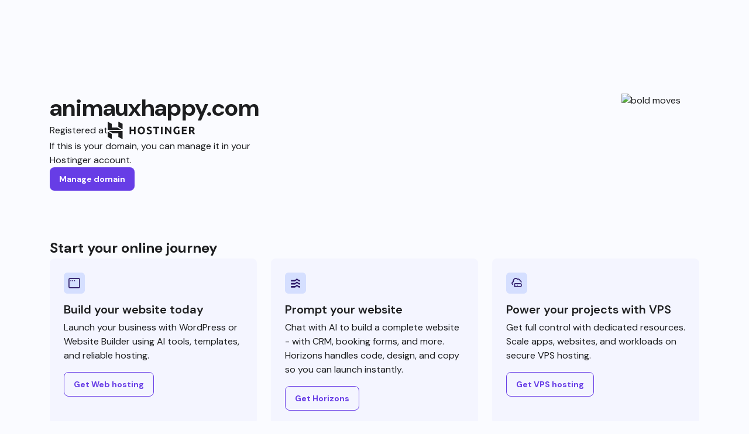

--- FILE ---
content_type: text/html
request_url: https://animauxhappy.com/
body_size: 9130
content:
<!doctypehtml><html lang=en><meta charset=UTF-8><meta content="width=device-width,initial-scale=1"name=viewport><meta content="noindex, nofollow, noarchive, nosnippet"name=robots><title>Parked Domain name on Hostinger DNS system</title><link href="https://fonts.googleapis.com/css2?family=DM+Sans:ital,opsz,wght@0,9..40,100..1000;1,9..40,100..1000&display=swap"rel=stylesheet><style>*{margin:0;padding:0;box-sizing:border-box}body{font-family:'DM Sans',sans-serif;background-color:#fafbff;color:#1d1e20;line-height:1.5}.container{max-width:1110px;margin:160px auto;padding:0 32px;box-sizing:content-box}.header{display:flex;flex-direction:column;gap:32px;align-items:flex-start;margin-bottom:80px}.header-content{flex:1;display:flex;flex-direction:column;gap:24px;max-width:420px}.domain-info{display:flex;flex-direction:column;gap:16px}.domain-title{font-size:40px;font-weight:700;line-height:48px;color:#1d1e20;font-family:'DM Sans',sans-serif;word-break:break-word}.registered-at{display:flex;align-items:center;gap:16px}.registered-text{font-size:16px;color:#1d1e20;font-family:'DM Sans',sans-serif}.logotype{width:150px;height:30px}.description{font-size:16px;color:#1d1e20;max-width:384px;font-family:'DM Sans',sans-serif}.figma-button{background-color:#673de6;color:#fff;border:none;border-radius:8px;padding:8px 16px;min-height:40px;min-width:96px;font-size:14px;font-weight:700;line-height:24px;font-family:'DM Sans',sans-serif;cursor:pointer;transition:opacity .2s;width:fit-content;text-decoration:none;display:inline-block}.figma-button:hover{opacity:.9}.visual-mockup{flex:1;display:flex;justify-content:center;position:relative;width:100%;max-width:658px;height:363px;overflow:hidden;height:100%;object-fit:cover}.bg-rect-1{position:absolute;background:#d5dfff;height:51px;width:328px;right:320px;top:247px}.bg-rect-2{position:absolute;background:#d5dfff;height:45px;width:112px;right:163px;top:298px}.bg-rect-3{position:absolute;background:#d5dfff;height:45px;width:112px;right:321px;top:298px}.bg-rect-4{position:absolute;background:#d5dfff;height:45px;width:52px;right:492px;top:298px}.bg-rect-5{position:absolute;background:#d5dfff;width:16px;height:16px;right:27px;top:261px}.bg-rect-6{position:absolute;background:#d5dfff;height:45px;width:101px;right:62px;top:298px}.main-showcase{position:absolute;background:#fff;height:238px;width:423px;right:118px;top:50px;border-radius:11px;border:1px solid #c3cce9;box-shadow:0 10px 15px -3px rgba(0,0,0,.1);overflow:hidden}.showcase-nav{position:absolute;top:25px;left:50%;transform:translateX(-50%);display:flex;gap:24px;font-size:6px;font-weight:600;color:#2f1c6a;text-transform:uppercase;letter-spacing:.05em}.bold-text{position:absolute;left:46px;top:64px;font-size:41px;line-height:.89;font-weight:900;color:#8c85ff;letter-spacing:-.025em}.shop-now{position:absolute;left:46px;top:145px;display:flex;align-items:center;gap:8px}.shop-text{color:#2f1c6a;font-size:6px;font-weight:600;text-transform:uppercase;letter-spacing:.05em}.shop-line{width:16px;height:1px;background:#2f1c6a}.domain-tags{position:absolute;right:78px;top:36px;display:flex;gap:4px}.domain-tag-1{background:linear-gradient(to right,rgba(103,61,230,.2),transparent);backdrop-filter:blur(4px);background-color:rgba(255,255,255,.8);padding:9px 14px;border-radius:8px;border:1px solid #eaeaff;box-shadow:0 10px 15px -3px rgba(0,0,0,.1)}.domain-tag-2{background:#673de6;padding:9px 14px;border-radius:8px;border:1px solid #5025d1}.tag-text-1{font-size:10px;font-weight:700;color:#45219c}.tag-text-2{font-size:10px;font-weight:700;color:#fff}.services{display:flex;flex-direction:column;gap:24px}.services-title{font-size:24px;font-weight:700;color:#1d1e20;line-height:36px;font-family:'DM Sans',sans-serif}.services-grid{display:grid;grid-template-columns:repeat(auto-fit,minmax(300px,1fr));gap:24px}.services-grid-2{display:grid;grid-template-columns:repeat(auto-fit,minmax(400px,1fr));gap:24px}.service-card{background:#f4f5ff;border:none;border-radius:8px;padding:24px;display:flex;flex-direction:column}.service-card-large{background:#f4f5ff;border:none;border-radius:8px;padding:32px;display:flex;flex-direction:column}.service-icon{background:#d5dfff;padding:8px;border-radius:6px;width:fit-content;margin-bottom:12px;display:flex}.service-icon svg{width:20px;height:20px;color:#2f1c6a;fill:currentColor}.service-title{font-size:20px;color:#1d1e20;font-family:'DM Sans',sans-serif;font-weight:600;margin-bottom:4px}.service-description{font-size:16px;color:#1d1e20;font-family:'DM Sans',sans-serif;line-height:1.5;margin-bottom:16px}.service-button{border:1px solid #673de6;color:#673de6;background:0 0;padding:8px 16px;border-radius:8px;font-size:14px;font-weight:700;line-height:24px;font-family:'DM Sans',sans-serif;cursor:pointer;transition:all .2s;width:fit-content;text-decoration:none;display:inline-block}.service-button:hover{background:#673de6;color:#fff}.search-container{display:flex;gap:12px;align-items:center}.search-input-wrapper{flex:1}.search-input{background:#fff;border:1px solid #d8dae0;border-radius:8px;padding:12px 16px;width:100%;display:flex;align-items:center;gap:8px}.search-input input{border:none;outline:0;background:0 0;flex:1;font-size:14px;line-height:24px;font-family:'DM Sans',sans-serif;color:#6d7081}.search-input input::placeholder{color:#6d7081}.search-icon{width:24px;height:24px;color:#6d7081;flex-shrink:0}@media (min-width:1024px){.header{flex-direction:row;align-items:flex-start}.visual-mockup{justify-content:flex-end}}@media (max-width:768px){.container{padding:0 16px;margin:56px auto}.header{margin-bottom:56px}.services-grid{grid-template-columns:1fr;row-gap:16px}.services-grid-2{grid-template-columns:1fr;row-gap:16px}.services{row-gap:16px}.search-container{flex-direction:column;align-items:stretch}}</style><script async src="https://www.googletagmanager.com/gtag/js?id=UA-26575989-44"></script><script>function gtag(){dataLayer.push(arguments)}window.dataLayer=window.dataLayer||[],gtag("js",new Date),gtag("config","UA-26575989-44")</script><div class=container><div class=header><div class=header-content><div class=domain-info><h1 class=domain-title id=pathName><i></i></h1><div class=registered-at><span class=registered-text>Registered at</span> <svg fill=none viewBox="0 0 151 30"class=logotype preserveAspectRatio=none><g><path d="M0.000249566 14.046V0.000497794L7.08916 3.78046V10.1086L16.4735 10.1132L23.6774 14.046H0.000249566ZM18.3925 8.95058V0L25.6725 3.6859V13.1797L18.3925 8.95058ZM18.3924 26.1177V19.8441L8.93577 19.8375C8.9446 19.8793 1.6123 15.8418 1.6123 15.8418L25.6725 15.9547V30L18.3924 26.1177ZM0 26.1177L0.000252212 16.9393L7.08916 21.0683V29.8033L0 26.1177Z"fill=#1D1E20 clip-rule=evenodd fill-rule=evenodd /><g><path d="M45.2122 8.78666H48.0261V21.2496H45.2122V15.9623H40.4865V21.2496H37.6725V8.78666H40.4865V13.5522H45.2122V8.78666Z"fill=#1D1E20 /><path d="M72.1961 19.0106C71.9375 19.077 71.6099 19.1097 71.2132 19.1097C70.4197 19.1097 69.7491 19.0287 69.2023 18.8665C68.6548 18.705 68.1947 18.5225 67.8225 18.3183L67.0285 20.5481C67.197 20.6444 67.4043 20.746 67.6507 20.8542C67.8974 20.9621 68.1922 21.0639 68.5347 21.1597C68.8775 21.2555 69.2712 21.3363 69.7161 21.4026C70.161 21.4685 70.6601 21.5017 71.2132 21.5017C72.8604 21.5017 74.0929 21.1808 74.9106 20.5391C75.7283 19.8978 76.1374 18.9955 76.1374 17.8324C76.1374 17.2334 76.0589 16.7242 75.9031 16.3042C75.7464 15.8845 75.5089 15.5186 75.1906 15.207C74.8718 14.8954 74.4718 14.6226 73.9911 14.3887C73.5098 14.1548 72.9446 13.9182 72.2957 13.678C71.9827 13.5701 71.6969 13.4655 71.4389 13.3634C71.1802 13.2618 70.9516 13.1476 70.7532 13.0219C70.5549 12.8959 70.4013 12.7551 70.2934 12.5992C70.1852 12.4438 70.1307 12.2516 70.1307 12.0235C70.1307 11.6403 70.2782 11.3554 70.5728 11.1695C70.8674 10.9839 71.3514 10.8904 72.0251 10.8904C72.6261 10.8904 73.1401 10.9598 73.5671 11.0974C73.9936 11.2354 74.3815 11.3943 74.7305 11.5742L75.5419 9.36216C75.1452 9.14639 74.64 8.94823 74.0271 8.76842C73.4137 8.58887 72.6861 8.49833 71.8445 8.49833C71.1348 8.49833 70.4977 8.58585 69.9325 8.75937C69.3673 8.93364 68.8865 9.18185 68.4898 9.50575C68.0928 9.82991 67.7864 10.2222 67.5697 10.6839C67.3533 11.1454 67.2451 11.6639 67.2451 12.2396C67.2451 12.8152 67.3473 13.3036 67.5518 13.7049C67.7561 14.107 68.0209 14.4488 68.3453 14.7304C68.6699 15.0124 69.0366 15.2462 69.4454 15.4318C69.8543 15.6174 70.2631 15.7826 70.6722 15.926C71.6099 16.2383 72.2712 16.5288 72.6561 16.7988C73.0407 17.0682 73.2334 17.4074 73.2334 17.8148C73.2334 18.0067 73.2034 18.1807 73.1431 18.3364C73.0828 18.4923 72.9744 18.6271 72.8183 18.7405C72.6621 18.8552 72.4546 18.945 72.1961 19.0106Z"fill=#1D1E20 /><path d="M64.1377 15.0094C64.1377 16.0762 63.9781 17.0147 63.66 17.8234C63.341 18.6329 62.9049 19.3104 62.352 19.8556C61.7989 20.4016 61.1404 20.812 60.377 21.0876C59.6135 21.3637 58.7926 21.5015 57.9151 21.5015C57.0612 21.5015 56.2558 21.3637 55.4982 21.0876C54.7406 20.812 54.079 20.4016 53.514 19.8556C52.9486 19.3104 52.5042 18.6329 52.1793 17.8234C51.8547 17.0147 51.6921 16.0762 51.6921 15.0094C51.6921 13.9421 51.8605 13.0039 52.1973 12.1949C52.5337 11.3854 52.9879 10.7049 53.5592 10.1534C54.1299 9.60188 54.7915 9.18845 55.5433 8.91258C56.2944 8.63646 57.0854 8.49839 57.9151 8.49839C58.7686 8.49839 59.5742 8.63646 60.3321 8.91258C61.0895 9.18845 61.7508 9.60188 62.316 10.1534C62.8809 10.7049 63.3261 11.3854 63.6507 12.1949C63.9755 13.0039 64.1377 13.9421 64.1377 15.0094ZM54.5956 15.0094C54.5956 15.6205 54.6705 16.172 54.8208 16.6636C54.9712 17.1555 55.1878 17.578 55.4705 17.9316C55.7525 18.2857 56.0985 18.558 56.5076 18.7496C56.9162 18.942 57.3851 19.0381 57.9145 19.0381C58.4313 19.0381 58.8973 18.942 59.3125 18.7496C59.7269 18.558 60.0759 18.2857 60.3582 17.9316C60.6406 17.578 60.8575 17.1555 61.0078 16.6636C61.1582 16.172 61.2333 15.6205 61.2333 15.0094C61.2333 14.3976 61.1582 13.8431 61.0078 13.3454C60.8575 12.848 60.6406 12.4227 60.3582 12.0686C60.0759 11.715 59.7269 11.4419 59.3125 11.2506C58.8973 11.0587 58.4313 10.9629 57.9145 10.9629C57.3851 10.9629 56.9162 11.0617 56.5076 11.2594C56.0985 11.4573 55.7525 11.7332 55.4705 12.087C55.1878 12.4406 54.9712 12.8661 54.8208 13.3635C54.6705 13.8614 54.5956 14.4099 54.5956 15.0094Z"fill=#1D1E20 clip-rule=evenodd fill-rule=evenodd /><path d="M88.5334 8.78679V11.1788H84.7636V21.2498H81.9499V11.1788H78.1799V8.78679H88.5334Z"fill=#1D1E20 /><path d="M94.4723 21.25H91.6584V8.78679H94.4723V21.25Z"fill=#1D1E20 /><path d="M107.068 21.2498C106.263 19.8231 105.391 18.4146 104.453 17.0234C103.514 15.6325 102.516 14.3198 101.459 13.0848V21.2498H98.6808V8.78679H100.971C101.368 9.18211 101.807 9.66771 102.288 10.2433C102.769 10.819 103.259 11.4336 103.758 12.0869C104.257 12.7403 104.753 13.4177 105.246 14.1189C105.739 14.8202 106.202 15.4944 106.635 16.142V8.78679H109.431V21.2498H107.068Z"fill=#1D1E20 /><path d="M116.894 12.0328C117.477 11.3075 118.425 10.9449 119.735 10.9449C120.324 10.9449 120.868 11.0196 121.367 11.1695C121.866 11.3196 122.308 11.4961 122.693 11.6998L123.505 9.45213C123.408 9.39228 123.249 9.30803 123.027 9.20015C122.804 9.09201 122.521 8.98714 122.178 8.88555C121.836 8.78345 121.427 8.69367 120.952 8.61546C120.477 8.53775 119.945 8.49827 119.356 8.49827C118.49 8.49827 117.675 8.64262 116.912 8.93056C116.148 9.21825 115.484 9.64073 114.919 10.1983C114.353 10.7555 113.909 11.4365 113.585 12.2395C113.26 13.043 113.097 13.9661 113.097 15.0095C113.097 16.0406 113.244 16.958 113.539 17.7607C113.834 18.5639 114.252 19.2416 114.792 19.7929C115.334 20.3446 115.986 20.7638 116.75 21.052C117.513 21.3395 118.364 21.4836 119.302 21.4836C120.396 21.4836 121.316 21.4081 122.061 21.2585C122.807 21.1089 123.348 20.9683 123.685 20.8363V14.6678H120.871V19.0017C120.703 19.0379 120.507 19.0618 120.285 19.0737C120.062 19.0855 119.795 19.0915 119.482 19.0915C118.905 19.0915 118.4 18.9927 117.967 18.795C117.534 18.5971 117.174 18.3182 116.885 17.9584C116.597 17.5985 116.38 17.17 116.236 16.6728C116.091 16.1754 116.019 15.6204 116.019 15.0095C116.019 13.7501 116.311 12.7583 116.894 12.0328Z"fill=#1D1E20 /><path d="M147.846 9.64073C146.848 8.97507 145.412 8.64262 143.536 8.64262C143.018 8.64262 142.432 8.66651 141.777 8.7148C141.122 8.76232 140.487 8.84682 139.874 8.96602V21.2497H142.688V16.6992H144.077C144.318 16.9874 144.559 17.308 144.801 17.6621C145.042 18.0157 145.287 18.3899 145.534 18.7857C145.782 19.1815 146.023 19.5894 146.258 20.0089C146.493 20.4286 146.726 20.842 146.955 21.2497H150.101C149.884 20.7943 149.65 20.3298 149.398 19.8557C149.145 19.3825 148.883 18.927 148.613 18.4895C148.342 18.0519 148.069 17.6322 147.792 17.2303C147.516 16.8287 147.251 16.4721 146.999 16.16C147.756 15.8487 148.337 15.4197 148.739 14.8745C149.142 14.329 149.343 13.6181 149.343 12.7432C149.343 11.3402 148.844 10.3061 147.846 9.64073ZM143.147 11.0525C143.31 11.0407 143.492 11.0347 143.697 11.0347C144.599 11.0347 145.281 11.1637 145.744 11.4209C146.206 11.6795 146.438 12.1135 146.438 12.7251C146.438 13.3608 146.21 13.8107 145.753 14.074C145.296 14.3381 144.538 14.4694 143.481 14.4694H142.687V11.0885C142.831 11.0769 142.985 11.0649 143.147 11.0525Z"fill=#1D1E20 clip-rule=evenodd fill-rule=evenodd /><path d="M127.622 21.2498V8.78679H136.064V11.1426H130.436V13.5882H135.432V15.8905H130.436V18.8939H136.479V21.2498H127.622Z"fill=#1D1E20 /></g></g></svg></div></div><p class=description>If this is your domain, you can manage it in your Hostinger account.</p><a class=figma-button href="https://hpanel.hostinger.com/domains?utm_source=parked-domain&utm_medium=referral">Manage domain</a></div><div class=visual-mockup><picture><source srcset=/bold-moves.webp type=image/webp><img alt="bold moves"class=visual-mockup__img src=/bold-moves.png></picture></div></div><div class=services><h2 class=services-title>Start your online journey</h2><div class=services-grid><div class=service-card><div class=service-icon><svg fill=none viewBox="0 0 20 20"height=20 width=20 xmlns=http://www.w3.org/2000/svg><path d="M5 5.97656C5 6.49433 4.58028 6.91406 4.06253 6.91406C3.54479 6.91406 3.12507 6.49433 3.12507 5.97656C3.12507 5.4588 3.54479 5.03906 4.06253 5.03906C4.58028 5.03906 5 5.4588 5 5.97656Z"fill=#2F1C6A /><path d="M8.125 5.97656C8.125 6.49433 7.70528 6.91406 7.18753 6.91406C6.66979 6.91406 6.25007 6.49433 6.25007 5.97656C6.25007 5.4588 6.66979 5.03906 7.18753 5.03906C7.70528 5.03906 8.125 5.4588 8.125 5.97656Z"fill=#2F1C6A /><path d="M10.3125 6.91406C10.8303 6.91406 11.25 6.49433 11.25 5.97656C11.25 5.4588 10.8303 5.03906 10.3125 5.03906C9.79479 5.03906 9.37507 5.4588 9.37507 5.97656C9.37507 6.49433 9.79479 6.91406 10.3125 6.91406Z"fill=#2F1C6A /><path d="M0 3.85417C0 2.41593 1.16593 1.25 2.60417 1.25H17.3958C18.8341 1.25 20 2.41593 20 3.85417V16.1458C20 17.5841 18.8341 18.75 17.3958 18.75H2.60417C1.16592 18.75 0 17.5841 0 16.1458V3.85417ZM2.60417 2.91667H17.3958C17.9136 2.91667 18.3333 3.3364 18.3333 3.85417V16.1458C18.3333 16.6636 17.9136 17.0833 17.3958 17.0833H2.60417C2.0864 17.0833 1.66667 16.6636 1.66667 16.1458V3.85417C1.66667 3.3364 2.0864 2.91667 2.60417 2.91667Z"fill=#2F1C6A clip-rule=evenodd fill-rule=evenodd /></svg></div><h3 class=service-title>Build your website today</h3><p class=service-description>Launch your business with WordPress or Website Builder using AI tools, templates, and reliable hosting.</p><a class=service-button href="https://www.hostinger.com/web-hosting?utm_source=parked-domain&utm_medium=referral">Get Web hosting</a></div><div class=service-card><div class=service-icon><svg fill=none viewBox="0 0 20 20"height=20 width=20 xmlns=http://www.w3.org/2000/svg><path d="M16.3179 4.62501C15.7795 4.62501 15.2524 4.40712 14.8004 3.99946L13.2169 2.56703C12.7741 2.16711 12.1001 2.16711 11.6573 2.56703L10.0737 3.99946C9.62178 4.40852 9.09464 4.62501 8.55625 4.62501H2.26847V7.24597H8.55695C9.09534 7.24597 9.62249 7.02808 10.0744 6.62042L11.658 5.18799C12.1008 4.78807 12.7748 4.78807 13.2176 5.18799L14.8011 6.62042C15.2531 7.02948 15.7802 7.24597 16.3186 7.24597H17.7321V4.62501H16.3179Z"fill=#2F1C6A /><path d="M16.3179 9.86552C15.7795 9.86552 15.2524 9.64764 14.8004 9.23998L13.2169 7.80755C12.7741 7.40762 12.1001 7.40762 11.6573 7.80755L10.0737 9.23998C9.62178 9.64904 9.09464 9.86552 8.55625 9.86552H2.26847V12.4865H8.55695C9.09534 12.4865 9.62249 12.2686 10.0744 11.8609L11.658 10.4285C12.1008 10.0286 12.7748 10.0286 13.2176 10.4285L14.8011 11.8609C15.2531 12.27 15.7802 12.4865 16.3186 12.4865H17.7321V9.86552H16.3179Z"fill=#2F1C6A /><path d="M14.8004 14.4817C15.2524 14.8893 15.7795 15.1072 16.3179 15.1072H17.7321V17.7282H16.3186C15.7802 17.7282 15.2531 17.5117 14.8011 17.1026L13.2176 15.6702C12.7748 15.2703 12.1008 15.2703 11.658 15.6702L10.0744 17.1026C9.62249 17.5103 9.09534 17.7282 8.55695 17.7282H2.26847V15.1072H8.55625C9.09464 15.1072 9.62178 14.8907 10.0737 14.4817L11.6573 13.0493C12.1001 12.6493 12.7741 12.6493 13.2169 13.0493L14.8004 14.4817Z"fill=#2F1C6A /></svg></div><h3 class=service-title>Prompt your website</h3><p class=service-description>Chat with AI to build a complete website - with CRM, booking forms, and more. Horizons handles code, design, and copy so you can launch instantly.</p><a class=service-button href="https://www.hostinger.com/horizons?utm_source=parked-domain&utm_medium=referral">Get Horizons</a></div><div class=service-card><div class=service-icon><svg fill=none viewBox="0 0 20 20"height=20 width=20 xmlns=http://www.w3.org/2000/svg><path d="M8.58398 12.6815C9.0439 12.6818 9.41725 13.0548 9.41732 13.5148C9.41732 13.9748 9.04394 14.3478 8.58398 14.3481C8.12375 14.3481 7.75065 13.975 7.75065 13.5148C7.75072 13.0546 8.12379 12.6815 8.58398 12.6815Z"fill=#2F1C6A /><path d="M11.3338 12.6815C11.7937 12.6818 12.1671 13.0548 12.1672 13.5148C12.1672 13.9748 11.7938 14.3478 11.3338 14.3481C10.8736 14.3481 10.5005 13.975 10.5005 13.5148C10.5006 13.0546 10.8736 12.6815 11.3338 12.6815Z"fill=#2F1C6A /><path d="M16.2069 10.0439C17.5876 10.0439 18.7069 11.1632 18.7069 12.5439V14.375C18.7067 15.7556 17.5875 16.875 16.2069 16.875H7.5C6.11939 16.875 5.00016 15.7556 5 14.375V12.5439C5 11.1632 6.11929 10.0439 7.5 10.0439H16.2069ZM7.5 11.7106C7.03976 11.7106 6.66667 12.0837 6.66667 12.5439V14.375C6.66683 14.8351 7.03986 15.2083 7.5 15.2083H16.2069C16.667 15.2083 17.04 14.8351 17.0402 14.375V12.5439C17.0402 12.0837 16.6671 11.7106 16.2069 11.7106H7.5Z"fill=#2F1C6A clip-rule=evenodd fill-rule=evenodd /><path d="M8.35449 1.25C9.61562 1.25003 10.7661 1.72454 11.6374 2.50407C11.9844 2.40065 12.3521 2.3446 12.7327 2.34456C14.4957 2.34461 15.9796 3.53591 16.4258 5.15706C17.7279 5.91004 18.6319 7.27479 18.7419 8.85905H17.0671C16.9621 7.89514 16.3995 7.06713 15.5916 6.59993L15 6.25814L14.8185 5.59896C14.5817 4.73904 13.828 4.09632 12.9167 4.01937L12.7327 4.01123C12.5164 4.01127 12.3091 4.04327 12.1134 4.10156L11.2207 4.36768L10.5257 3.74593C9.98386 3.26128 9.28327 2.9561 8.50993 2.91992L8.35449 2.91667C6.61124 2.91687 5.18734 4.28632 5.1001 6.0083L5.09603 6.17594V8.10628L4.07064 8.53353C3.42713 8.80193 2.96761 9.41318 2.9126 10.1343L2.9069 10.2799C2.9069 10.9354 3.24089 11.5123 3.74756 11.8514V13.6784C2.2956 13.2304 1.24023 11.879 1.24023 10.2799C1.24028 8.80017 2.14385 7.53152 3.42936 6.99544V6.17594C3.42936 3.45577 5.63437 1.25022 8.35449 1.25Z"fill=#2F1C6A /></svg></div><h3 class=service-title>Power your projects with VPS</h3><p class=service-description>Get full control with dedicated resources. Scale apps, websites, and workloads on secure VPS hosting.</p><a class=service-button href="https://www.hostinger.com/vps-hosting?utm_source=parked-domain&utm_medium=referral">Get VPS hosting</a></div></div><div class=services-grid-2><div class=service-card-large><div class=service-icon><svg fill=none viewBox="0 0 21 21"height=21 width=21 xmlns=http://www.w3.org/2000/svg><path d="M12.249 9.68175L9.57117 9.68685L9.57116 14.9312C9.72064 14.7778 9.86381 14.6226 10.0007 14.4659C10.0169 15.4862 10.3047 16.4405 10.795 17.2597C10.139 17.4168 9.4542 17.5 8.75 17.5C3.91751 17.5 0 13.5825 0 8.75C0 3.91751 3.91751 0 8.75 0C13.5825 0 17.5 3.91751 17.5 8.75C17.5 8.85648 17.4981 8.96251 17.4943 9.06807C16.9095 8.86206 16.2803 8.75 15.625 8.75C14.3449 8.75 13.1647 9.17759 12.2194 9.89772C12.2303 9.82574 12.2402 9.75374 12.249 9.68175ZM7.90452 2.60837L7.90451 7.81503L5.26518 7.82006C5.48538 6.02087 6.34853 4.22046 7.90452 2.60837ZM5.26717 9.69506L7.9045 9.69003L7.9045 14.8909C6.35318 13.2835 5.49055 11.4889 5.26717 9.69506ZM6.02881 2.20822C4.61041 3.92623 3.78469 5.84908 3.5878 7.82326L1.72628 7.82681C2.05749 5.28214 3.73924 3.1617 6.02881 2.20822ZM3.59007 9.69826L1.73007 9.7018C2.07016 12.2341 3.74832 14.3425 6.02982 15.2922C4.61621 13.5803 3.79103 11.665 3.59007 9.69826ZM9.57117 7.81185L12.2476 7.80675C12.0229 5.99719 11.1477 4.18688 9.57118 2.56866L9.57117 7.81185ZM13.9247 7.80355L15.7702 7.80003C15.4318 5.27533 13.7634 3.17178 11.493 2.21732C12.9021 3.92729 13.7246 5.83976 13.9247 7.80355Z"fill=#2F1C6A clip-rule=evenodd fill-rule=evenodd /><path d="M11.6667 14.375C11.6667 12.1889 13.4389 10.4167 15.625 10.4167C17.8111 10.4167 19.5833 12.1889 19.5833 14.375C19.5833 15.3595 19.2239 16.26 18.6292 16.9525L20.6507 19.4794C20.9382 19.8388 20.88 20.3632 20.5206 20.6507C20.1612 20.9382 19.6368 20.88 19.3493 20.5206L17.3021 17.9615C16.7928 18.2001 16.2245 18.3333 15.625 18.3333C13.4389 18.3333 11.6667 16.5611 11.6667 14.375ZM15.625 12.0833C14.3593 12.0833 13.3333 13.1093 13.3333 14.375C13.3333 15.6407 14.3593 16.6667 15.625 16.6667C16.8907 16.6667 17.9167 15.6407 17.9167 14.375C17.9167 13.1093 16.8907 12.0833 15.625 12.0833Z"fill=#2F1C6A clip-rule=evenodd fill-rule=evenodd /></svg></div><h3 class=service-title>Find similar domains</h3><p class=service-description>Explore available alternatives and secure the domain that works best for your brand.<div class=search-container><div class=search-input-wrapper><div class=search-input><svg fill=none viewBox="0 0 24 24"class=search-icon><path d="M15.3233 16.7374C13.9316 17.8262 12.1791 18.4751 10.2751 18.4751C5.74641 18.4751 2.07515 14.8038 2.07515 10.2751C2.07515 5.74636 5.74641 2.0751 10.2751 2.0751C14.8039 2.0751 18.4751 5.74636 18.4751 10.2751C18.4751 12.1791 17.8262 13.9315 16.7375 15.3232L21.632 20.2178C22.0225 20.6083 22.0225 21.2415 21.6319 21.632C21.2414 22.0225 20.6083 22.0225 20.2177 21.632L15.3233 16.7374ZM16.4751 10.2751C16.4751 13.6993 13.6993 16.4751 10.2751 16.4751C6.85098 16.4751 4.07515 13.6993 4.07515 10.2751C4.07515 6.85093 6.85098 4.0751 10.2751 4.0751C13.6993 4.0751 16.4751 6.85093 16.4751 10.2751Z"fill=#6D7081 clip-rule=evenodd fill-rule=evenodd /></svg> <input id=domainInput placeholder="Type a domain you want"></div></div><a class=figma-button href=# id=searchDomainsBtn>Search domains</a></div></div><div class=service-card-large><div class=service-icon><svg fill=none viewBox="0 0 20 20"height=20 width=20 xmlns=http://www.w3.org/2000/svg><path d="M1.25 7.125C1.25 5.72487 1.25 5.0248 1.52248 4.49002C1.76217 4.01962 2.14462 3.63717 2.61502 3.39748C3.1498 3.125 3.84987 3.125 5.25 3.125H14.75C16.1501 3.125 16.8502 3.125 17.385 3.39748C17.8554 3.63717 18.2378 4.01962 18.4775 4.49002C18.75 5.0248 18.75 5.72487 18.75 7.125V12.875C18.75 14.2751 18.75 14.9752 18.4775 15.51C18.2378 15.9804 17.8554 16.3628 17.385 16.6025C16.8502 16.875 16.1501 16.875 14.75 16.875H5.25C3.84987 16.875 3.1498 16.875 2.61502 16.6025C2.14462 16.3628 1.76217 15.9804 1.52248 15.51C1.25 14.9752 1.25 14.2751 1.25 12.875V7.125ZM5.25 4.79167H14.75C15.4776 4.79167 15.923 4.79296 16.2563 4.82019C16.4115 4.83288 16.5055 4.84881 16.5625 4.86224C16.5896 4.86863 16.6063 4.87399 16.6154 4.87721C16.624 4.8803 16.6283 4.88249 16.6283 4.88249C16.7172 4.92777 16.7966 4.98833 16.8633 5.06084L10 10.2083L3.13667 5.06084C3.20338 4.98833 3.28282 4.92777 3.37167 4.88249C3.37167 4.88249 3.37598 4.8803 3.38465 4.87721C3.39367 4.87399 3.41036 4.86863 3.4375 4.86224C3.49454 4.84881 3.58847 4.83288 3.74372 4.82019C4.07699 4.79296 4.52243 4.79167 5.25 4.79167ZM2.91669 6.97919C2.91667 7.0265 2.91667 7.07509 2.91667 7.125V12.875C2.91667 13.6026 2.91796 14.048 2.94519 14.3813C2.95788 14.5365 2.97381 14.6305 2.98724 14.6875C2.99363 14.7146 2.99899 14.7313 3.00221 14.7404C3.0053 14.749 3.00749 14.7533 3.00749 14.7533C3.08739 14.9101 3.21487 15.0376 3.37167 15.1175C3.37167 15.1175 3.37598 15.1197 3.38465 15.1228C3.39367 15.126 3.41036 15.1314 3.4375 15.1378C3.49454 15.1512 3.58847 15.1671 3.74372 15.1798C4.07699 15.207 4.52243 15.2083 5.25 15.2083H14.75C15.4776 15.2083 15.923 15.207 16.2563 15.1798C16.4115 15.1671 16.5055 15.1512 16.5625 15.1378C16.5896 15.1314 16.6063 15.126 16.6154 15.1228L16.6202 15.121C16.6254 15.119 16.6283 15.1175 16.6283 15.1175C16.7851 15.0376 16.9126 14.9101 16.9925 14.7533C16.9925 14.7533 16.9947 14.749 16.9978 14.7404C17.001 14.7313 17.0064 14.7146 17.0128 14.6875C17.0262 14.6305 17.0421 14.5365 17.0548 14.3813C17.082 14.048 17.0833 13.6026 17.0833 12.875V7.125C17.0833 7.07509 17.0833 7.0265 17.0833 6.97919L10.875 11.6354C10.3565 12.0243 9.64352 12.0243 9.125 11.6354L2.91669 6.97919Z"fill=#2F1C6A clip-rule=evenodd fill-rule=evenodd /></svg></div><h3 class=service-title>Look professional with email</h3><p class=service-description>Create a business email that matches your domain. Build your brand with a professional email address like <strong id=emailExample>info@example.com</strong>.</p><a class=service-button href="https://www.hostinger.com/business-email?utm_source=parked-domain&utm_medium=referral">Create email</a></div></div></div></div><script>var punycode=new function(){this.utf16={decode:function(e){for(var o,n,r=[],t=0,a=e.length;t<a;){if(55296==(63488&(o=e.charCodeAt(t++)))){if(n=e.charCodeAt(t++),55296!=(64512&o)||56320!=(64512&n))throw new RangeError("UTF-16(decode): Illegal UTF-16 sequence");o=((1023&o)<<10)+(1023&n)+65536}r.push(o)}return r},encode:function(e){for(var o,n=[],r=0,t=e.length;r<t;){if(55296==(63488&(o=e[r++])))throw new RangeError("UTF-16(encode): Illegal UTF-16 value");65535<o&&(o-=65536,n.push(String.fromCharCode(o>>>10&1023|55296)),o=56320|1023&o),n.push(String.fromCharCode(o))}return n.join("")}};var C=36,E=2147483647;function w(e,o){return e+22+75*(e<26)-((0!=o)<<5)}function y(e,o,n){var r;for(e=n?Math.floor(e/700):e>>1,e+=Math.floor(e/o),r=0;455<e;r+=C)e=Math.floor(e/35);return Math.floor(r+36*e/(e+38))}this.decode=function(e,o){var n,r,t,a,i,c,d,u,h,f,l,m,p,s,g=[],w=[],v=e.length;for(n=128,t=0,a=72,(i=e.lastIndexOf("-"))<0&&(i=0),c=0;c<i;++c){if(o&&(w[g.length]=e.charCodeAt(c)-65<26),128<=e.charCodeAt(c))throw new RangeError("Illegal input >= 0x80");g.push(e.charCodeAt(c))}for(d=0<i?i+1:0;d<v;){for(u=t,h=1,f=C;;f+=C){if(v<=d)throw RangeError("punycode_bad_input(1)");if(s=e.charCodeAt(d++),C<=(l=s-48<10?s-22:s-65<26?s-65:s-97<26?s-97:C))throw RangeError("punycode_bad_input(2)");if(l>Math.floor((E-t)/h))throw RangeError("punycode_overflow(1)");if(t+=l*h,l<(m=f<=a?1:a+26<=f?26:f-a))break;if(h>Math.floor(E/(C-m)))throw RangeError("punycode_overflow(2)");h*=C-m}if(a=y(t-u,r=g.length+1,0===u),Math.floor(t/r)>E-n)throw RangeError("punycode_overflow(3)");n+=Math.floor(t/r),t%=r,o&&w.splice(t,0,e.charCodeAt(d-1)-65<26),g.splice(t,0,n),t++}if(o)for(t=0,p=g.length;t<p;t++)w[t]&&(g[t]=String.fromCharCode(g[t]).toUpperCase().charCodeAt(0));return this.utf16.encode(g)},this.encode=function(e,o){var n,r,t,a,i,c,d,u,h,f,l,m;o&&(m=this.utf16.decode(e));var p=(e=this.utf16.decode(e.toLowerCase())).length;if(o)for(c=0;c<p;c++)m[c]=e[c]!=m[c];var s,g=[];for(n=128,i=72,c=r=0;c<p;++c)e[c]<128&&g.push(String.fromCharCode(m?(s=e[c],(s-=(s-97<26)<<5)+((!m[c]&&s-65<26)<<5)):e[c]));for(t=a=g.length,0<a&&g.push("-");t<p;){for(d=E,c=0;c<p;++c)n<=(l=e[c])&&l<d&&(d=l);if(d-n>Math.floor((E-r)/(t+1)))throw RangeError("punycode_overflow (1)");for(r+=(d-n)*(t+1),n=d,c=0;c<p;++c){if((l=e[c])<n&&++r>E)return Error("punycode_overflow(2)");if(l==n){for(u=r,h=C;!(u<(f=h<=i?1:i+26<=h?26:h-i));h+=C)g.push(String.fromCharCode(w(f+(u-f)%(C-f),0))),u=Math.floor((u-f)/(C-f));g.push(String.fromCharCode(w(u,o&&m[c]?1:0))),i=y(r,t+1,t==a),r=0,++t}}++r,++n}return g.join("")},this.ToASCII=function(e){for(var o=e.split("."),n=[],r=0;r<o.length;++r){var t=o[r];n.push(t.match(/[^A-Za-z0-9-]/)?"xn--"+punycode.encode(t):t)}return n.join(".")},this.ToUnicode=function(e){for(var o=e.split("."),n=[],r=0;r<o.length;++r){var t=o[r];n.push(t.match(/^xn--/)?punycode.decode(t.slice(4)):t)}return n.join(".")}},pathName=window.location.hostname,unicodeDomain=punycode.ToUnicode(pathName);unicodeDomain&&""!==unicodeDomain.trim()||(unicodeDomain="domain.com");var account=document.getElementById("pathName");account.innerHTML=unicodeDomain;var emailExample=document.getElementById("emailExample");function sanitizeDomain(e){var o=e.trim().toLowerCase();return o=(o=(o=(o=(o=(o=o.replace(/^https?:\/\//,"")).replace(/^www\./,"")).replace(/\/$/,"")).replace(/[^a-z0-9.-]/g,"")).replace(/\.{2,}/g,".")).replace(/^[.-]+|[.-]+$/g,"")}emailExample.innerHTML="info@"+unicodeDomain,document.getElementById("searchDomainsBtn").addEventListener("click",function(e){e.preventDefault();var o=sanitizeDomain(document.getElementById("domainInput").value),n="https://www.hostinger.com/domain-name-results?utm_source=parked-domain&utm_medium=referral";o&&0<o.length?window.open(n+"&domain="+encodeURIComponent(o),"_blank"):window.open(n,"_blank")}),document.getElementById("domainInput").addEventListener("keypress",function(e){"Enter"===e.key&&document.getElementById("searchDomainsBtn").click()})</script>